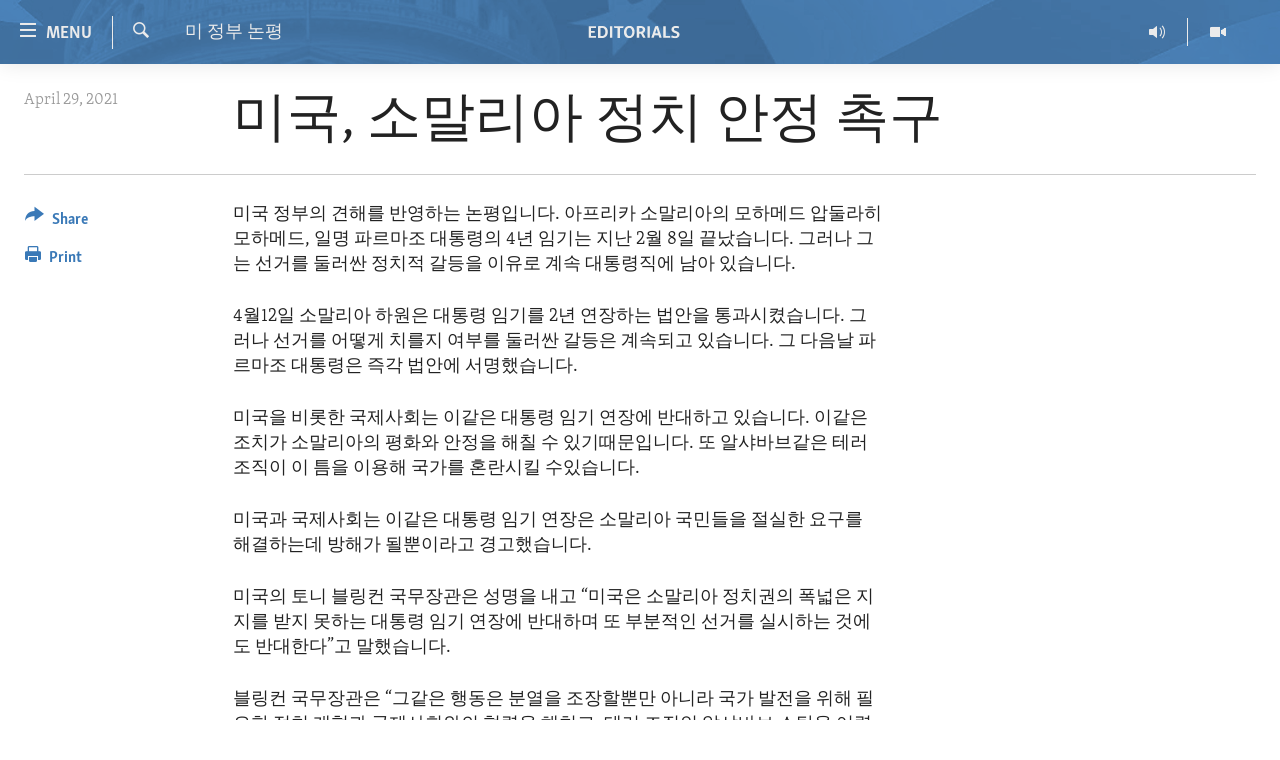

--- FILE ---
content_type: text/html; charset=utf-8
request_url: https://editorials.voa.gov/a/5872346.html
body_size: 8964
content:

<!DOCTYPE html>
<html lang="en" dir="ltr" class="no-js">
<head>
<link href="/Content/responsive/VOA/en-US-POLICY/VOA-en-US-POLICY.css?&amp;av=0.0.0.0&amp;cb=306" rel="stylesheet"/>
<script src="//tags.tiqcdn.com/utag/bbg/voa-pangea/prod/utag.sync.js"></script> <script type='text/javascript' src='https://www.youtube.com/iframe_api' async></script>
<script type="text/javascript">
//a general 'js' detection, must be on top level in <head>, due to CSS performance
document.documentElement.className = "js";
var cacheBuster = "306";
var appBaseUrl = "/";
var imgEnhancerBreakpoints = [0, 144, 256, 408, 650, 1023, 1597];
var isLoggingEnabled = false;
var isPreviewPage = false;
var isLivePreviewPage = false;
if (!isPreviewPage) {
window.RFE = window.RFE || {};
window.RFE.cacheEnabledByParam = window.location.href.indexOf('nocache=1') === -1;
const url = new URL(window.location.href);
const params = new URLSearchParams(url.search);
// Remove the 'nocache' parameter
params.delete('nocache');
// Update the URL without the 'nocache' parameter
url.search = params.toString();
window.history.replaceState(null, '', url.toString());
} else {
window.addEventListener('load', function() {
const links = window.document.links;
for (let i = 0; i < links.length; i++) {
links[i].href = '#';
links[i].target = '_self';
}
})
}
var pwaEnabled = false;
var swCacheDisabled;
</script>
<meta charset="utf-8" />
<title>미국, 소말리아 정치 안정 촉구</title>
<meta name="description" content="미국 정부의 견해를 반영하는 논평입니다.&#160;아프리카 소말리아의&#160;모하메드 압둘라히 모하메드, 일명 파르마조 대통령의 4년 임기는 지난 2월 8일 끝났습니다. 그러나 그는&#160;선거를 둘러싼 정치적 갈등을 이유로 계속 대통령직에 남아 있습니다.&#160;
4월12일&#160;소말리아&#160;하원은&#160;대통령&#160;임기를&#160;2년&#160;연장하는&#160;법안을&#160;통과시켰습니다.&#160;그러나&#160;선거를&#160;어떻게&#160;치를지&#160;여부를&#160;둘러싼&#160;갈등은&#160;계속되고&#160;있습니다. 그&#160;다음날&#160;파르마조 대통령은 즉각 법안에 서명했습니다.&#160;
미국을 비롯한 국제사회는 이같은 대통령 임기 연장에 반대하고 있습니다. 이같은..." />
<meta name="keywords" content="미 정부 논평" />
<meta name="viewport" content="width=device-width, initial-scale=1.0" />
<meta http-equiv="X-UA-Compatible" content="IE=edge" />
<meta name="robots" content="max-image-preview:large">
<link href="https://editorials.voa.gov/a/5872346.html" rel="canonical" />
<meta name="apple-mobile-web-app-title" content="VOA" />
<meta name="apple-mobile-web-app-status-bar-style" content="black" />
<meta name="apple-itunes-app" content="app-id=632618796, app-argument=//5872346.ltr" />
<meta content="미국, 소말리아 정치 안정 촉구" property="og:title" />
<meta content="미국 정부의 견해를 반영하는 논평입니다. 아프리카 소말리아의 모하메드 압둘라히 모하메드, 일명 파르마조 대통령의 4년 임기는 지난 2월 8일 끝났습니다. 그러나 그는 선거를 둘러싼 정치적 갈등을 이유로 계속 대통령직에 남아 있습니다.
4월12일 소말리아 하원은 대통령 임기를 2년 연장하는 법안을 통과시켰습니다. 그러나 선거를 어떻게 치를지 여부를 둘러싼 갈등은 계속되고 있습니다. 그 다음날 파르마조 대통령은 즉각 법안에 서명했습니다.
미국을 비롯한 국제사회는 이같은 대통령 임기 연장에 반대하고 있습니다. 이같은..." property="og:description" />
<meta content="article" property="og:type" />
<meta content="https://editorials.voa.gov/a/5872346.html" property="og:url" />
<meta content="Voice of America" property="og:site_name" />
<meta content="https://www.facebook.com/viewfromwashingtonfans" property="article:publisher" />
<meta content="https://editorials.voa.gov/Content/responsive/VOA/img/top_logo_news.png" property="og:image" />
<meta content="640" property="og:image:width" />
<meta content="640" property="og:image:height" />
<meta content="site logo" property="og:image:alt" />
<meta content="111689265652920" property="fb:app_id" />
<meta content="summary_large_image" name="twitter:card" />
<meta content="@SomeAccount" name="twitter:site" />
<meta content="https://editorials.voa.gov/Content/responsive/VOA/img/top_logo_news.png" name="twitter:image" />
<meta content="미국, 소말리아 정치 안정 촉구" name="twitter:title" />
<meta content="미국 정부의 견해를 반영하는 논평입니다. 아프리카 소말리아의 모하메드 압둘라히 모하메드, 일명 파르마조 대통령의 4년 임기는 지난 2월 8일 끝났습니다. 그러나 그는 선거를 둘러싼 정치적 갈등을 이유로 계속 대통령직에 남아 있습니다.
4월12일 소말리아 하원은 대통령 임기를 2년 연장하는 법안을 통과시켰습니다. 그러나 선거를 어떻게 치를지 여부를 둘러싼 갈등은 계속되고 있습니다. 그 다음날 파르마조 대통령은 즉각 법안에 서명했습니다.
미국을 비롯한 국제사회는 이같은 대통령 임기 연장에 반대하고 있습니다. 이같은..." name="twitter:description" />
<link rel="amphtml" href="https://editorials.voa.gov/amp/5872346.html" />
<script type="application/ld+json">{"articleSection":"미 정부 논평","isAccessibleForFree":true,"headline":"미국, 소말리아 정치 안정 촉구","inLanguage":"en-US-POLICY","keywords":"미 정부 논평","author":{"@type":"Person","name":"VOA"},"datePublished":"2021-04-30 01:54:51Z","dateModified":"2021-04-30 01:56:51Z","publisher":{"logo":{"width":512,"height":220,"@type":"ImageObject","url":"https://editorials.voa.gov/Content/responsive/VOA/en-US-POLICY/img/logo.png"},"@type":"NewsMediaOrganization","url":"https://editorials.voa.gov","sameAs":["https://www.facebook.com/EditorialsonVOA","https://x.com/EditorialsonVOA","https://www.youtube.com/user/ViewFromWashington"],"name":"Editorials on Voice of America ","alternateName":""},"@context":"https://schema.org","@type":"NewsArticle","mainEntityOfPage":"https://editorials.voa.gov/a/5872346.html","url":"https://editorials.voa.gov/a/5872346.html","description":"미국 정부의 견해를 반영하는 논평입니다. 아프리카 소말리아의 모하메드 압둘라히 모하메드, 일명 파르마조 대통령의 4년 임기는 지난 2월 8일 끝났습니다. 그러나 그는 선거를 둘러싼 정치적 갈등을 이유로 계속 대통령직에 남아 있습니다. \r\n 4월12일 소말리아 하원은 대통령 임기를 2년 연장하는 법안을 통과시켰습니다. 그러나 선거를 어떻게 치를지 여부를 둘러싼 갈등은 계속되고 있습니다. 그 다음날 파르마조 대통령은 즉각 법안에 서명했습니다. \r\n 미국을 비롯한 국제사회는 이같은 대통령 임기 연장에 반대하고 있습니다. 이같은...","image":{"width":1080,"height":608,"@type":"ImageObject","url":"https://gdb.voanews.com/38CEF907-F6F1-40A7-AC67-CDE6A3271344_w1080_h608.png"},"name":"미국, 소말리아 정치 안정 촉구"}</script>
<script src="/Scripts/responsive/infographics.b?v=dVbZ-Cza7s4UoO3BqYSZdbxQZVF4BOLP5EfYDs4kqEo1&amp;av=0.0.0.0&amp;cb=306"></script>
<script src="/Scripts/responsive/loader.b?v=Q26XNwrL6vJYKjqFQRDnx01Lk2pi1mRsuLEaVKMsvpA1&amp;av=0.0.0.0&amp;cb=306"></script>
<link rel="icon" type="image/svg+xml" href="/Content/responsive/VOA/img/webApp/favicon.svg" />
<link rel="alternate icon" href="/Content/responsive/VOA/img/webApp/favicon.ico" />
<link rel="apple-touch-icon" sizes="152x152" href="/Content/responsive/VOA/img/webApp/ico-152x152.png" />
<link rel="apple-touch-icon" sizes="144x144" href="/Content/responsive/VOA/img/webApp/ico-144x144.png" />
<link rel="apple-touch-icon" sizes="114x114" href="/Content/responsive/VOA/img/webApp/ico-114x114.png" />
<link rel="apple-touch-icon" sizes="72x72" href="/Content/responsive/VOA/img/webApp/ico-72x72.png" />
<link rel="apple-touch-icon-precomposed" href="/Content/responsive/VOA/img/webApp/ico-57x57.png" />
<link rel="icon" sizes="192x192" href="/Content/responsive/VOA/img/webApp/ico-192x192.png" />
<link rel="icon" sizes="128x128" href="/Content/responsive/VOA/img/webApp/ico-128x128.png" />
<meta name="msapplication-TileColor" content="#ffffff" />
<meta name="msapplication-TileImage" content="/Content/responsive/VOA/img/webApp/ico-144x144.png" />
<link rel="alternate" type="application/rss+xml" title="VOA - Top Stories [RSS]" href="/api/" />
<link rel="sitemap" type="application/rss+xml" href="/sitemap.xml" />
</head>
<body class=" nav-no-loaded cc_theme pg-article print-lay-article js-category-to-nav nojs-images ">
<script type="text/javascript" >
var analyticsData = {url:"https://editorials.voa.gov/a/5872346.html",property_id:"477",article_uid:"5872346",page_title:"미국, 소말리아 정치 안정 촉구",page_type:"article",content_type:"article",subcontent_type:"article",last_modified:"2021-04-30 01:56:51Z",pub_datetime:"2021-04-30 01:54:51Z",pub_year:"2021",pub_month:"04",pub_day:"30",pub_hour:"01",pub_weekday:"Friday",section:"미 정부 논평",english_section:"korean-editorials",byline:"",categories:"korean-editorials",domain:"editorials.voa.gov",language:"English",language_service:"Policy and Editorials",platform:"web",copied:"no",copied_article:"",copied_title:"",runs_js:"Yes",cms_release:"8.44.0.0.306",enviro_type:"prod",slug:"",entity:"VOA",short_language_service:"ED",platform_short:"W",page_name:"미국, 소말리아 정치 안정 촉구"};
</script>
<noscript><iframe src="https://www.googletagmanager.com/ns.html?id=GTM-N8MP7P" height="0" width="0" style="display:none;visibility:hidden"></iframe></noscript><script type="text/javascript" data-cookiecategory="analytics">
var gtmEventObject = Object.assign({}, analyticsData, {event: 'page_meta_ready'});window.dataLayer = window.dataLayer || [];window.dataLayer.push(gtmEventObject);
if (top.location === self.location) { //if not inside of an IFrame
var renderGtm = "true";
if (renderGtm === "true") {
(function(w,d,s,l,i){w[l]=w[l]||[];w[l].push({'gtm.start':new Date().getTime(),event:'gtm.js'});var f=d.getElementsByTagName(s)[0],j=d.createElement(s),dl=l!='dataLayer'?'&l='+l:'';j.async=true;j.src='//www.googletagmanager.com/gtm.js?id='+i+dl;f.parentNode.insertBefore(j,f);})(window,document,'script','dataLayer','GTM-N8MP7P');
}
}
</script>
<!--Analytics tag js version start-->
<script type="text/javascript" data-cookiecategory="analytics">
var utag_data = Object.assign({}, analyticsData, {});
if(typeof(TealiumTagFrom)==='function' && typeof(TealiumTagSearchKeyword)==='function') {
var utag_from=TealiumTagFrom();var utag_searchKeyword=TealiumTagSearchKeyword();
if(utag_searchKeyword!=null && utag_searchKeyword!=='' && utag_data["search_keyword"]==null) utag_data["search_keyword"]=utag_searchKeyword;if(utag_from!=null && utag_from!=='') utag_data["from"]=TealiumTagFrom();}
if(window.top!== window.self&&utag_data.page_type==="snippet"){utag_data.page_type = 'iframe';}
try{if(window.top!==window.self&&window.self.location.hostname===window.top.location.hostname){utag_data.platform = 'self-embed';utag_data.platform_short = 'se';}}catch(e){if(window.top!==window.self&&window.self.location.search.includes("platformType=self-embed")){utag_data.platform = 'cross-promo';utag_data.platform_short = 'cp';}}
(function(a,b,c,d){ a="https://tags.tiqcdn.com/utag/bbg/voa-pangea/prod/utag.js"; b=document;c="script";d=b.createElement(c);d.src=a;d.type="text/java"+c;d.async=true; a=b.getElementsByTagName(c)[0];a.parentNode.insertBefore(d,a); })();
</script>
<!--Analytics tag js version end-->
<!-- Analytics tag management NoScript -->
<noscript>
<img style="position: absolute; border: none;" src="https://bbg.d1.sc.omtrdc.net/b/ss/bbgrvoapolicy-bbgprod-bbgentityvoa-bbgunitpolicyandeditorials/1/G.4--NS/1141547081?pageName=voa%3aed%3aw%3aarticle%3a%eb%af%b8%ea%b5%ad%2c%20%ec%86%8c%eb%a7%90%eb%a6%ac%ec%95%84%20%ec%a0%95%ec%b9%98%20%ec%95%88%ec%a0%95%20%ec%b4%89%ea%b5%ac&amp;c6=%eb%af%b8%ea%b5%ad%2c%20%ec%86%8c%eb%a7%90%eb%a6%ac%ec%95%84%20%ec%a0%95%ec%b9%98%20%ec%95%88%ec%a0%95%20%ec%b4%89%ea%b5%ac&amp;v36=8.44.0.0.306&amp;v6=D=c6&amp;g=https%3a%2f%2feditorials.voa.gov%2fa%2f5872346.html&amp;c1=D=g&amp;v1=D=g&amp;events=event1,event52&amp;c16=policy%20and%20editorials&amp;v16=D=c16&amp;c5=korean-editorials&amp;v5=D=c5&amp;ch=%eb%af%b8%20%ec%a0%95%eb%b6%80%20%eb%85%bc%ed%8f%89&amp;c15=english&amp;v15=D=c15&amp;c4=article&amp;v4=D=c4&amp;c14=5872346&amp;v14=D=c14&amp;v20=no&amp;c17=web&amp;v17=D=c17&amp;mcorgid=518abc7455e462b97f000101%40adobeorg&amp;server=editorials.voa.gov&amp;pageType=D=c4&amp;ns=bbg&amp;v29=D=server&amp;v25=voa&amp;v30=477&amp;v105=D=User-Agent " alt="analytics" width="1" height="1" /></noscript>
<!-- End of Analytics tag management NoScript -->
<!--*** Accessibility links - For ScreenReaders only ***-->
<section>
<div class="sr-only">
<h2>Accessibility links</h2>
<ul>
<li><a href="#content" data-disable-smooth-scroll="1">Skip to main content</a></li>
<li><a href="#navigation" data-disable-smooth-scroll="1">Skip to main Navigation</a></li>
<li><a href="#txtHeaderSearch" data-disable-smooth-scroll="1">Skip to Search</a></li>
</ul>
</div>
</section>
<div dir="ltr">
<div id="page">
<aside>
<div class="c-lightbox overlay-modal">
<div class="c-lightbox__intro">
<h2 class="c-lightbox__intro-title"></h2>
<button class="btn btn--rounded c-lightbox__btn c-lightbox__intro-next" title="Next">
<span class="ico ico--rounded ico-chevron-forward"></span>
<span class="sr-only">Next</span>
</button>
</div>
<div class="c-lightbox__nav">
<button class="btn btn--rounded c-lightbox__btn c-lightbox__btn--close" title="Close">
<span class="ico ico--rounded ico-close"></span>
<span class="sr-only">Close</span>
</button>
<button class="btn btn--rounded c-lightbox__btn c-lightbox__btn--prev" title="Previous">
<span class="ico ico--rounded ico-chevron-backward"></span>
<span class="sr-only">Previous</span>
</button>
<button class="btn btn--rounded c-lightbox__btn c-lightbox__btn--next" title="Next">
<span class="ico ico--rounded ico-chevron-forward"></span>
<span class="sr-only">Next</span>
</button>
</div>
<div class="c-lightbox__content-wrap">
<figure class="c-lightbox__content">
<span class="c-spinner c-spinner--lightbox">
<img src="/Content/responsive/img/player-spinner.png"
alt="please wait"
title="please wait" />
</span>
<div class="c-lightbox__img">
<div class="thumb">
<img src="" alt="" />
</div>
</div>
<figcaption>
<div class="c-lightbox__info c-lightbox__info--foot">
<span class="c-lightbox__counter"></span>
<span class="caption c-lightbox__caption"></span>
</div>
</figcaption>
</figure>
</div>
<div class="hidden">
<div class="content-advisory__box content-advisory__box--lightbox">
<span class="content-advisory__box-text">This image contains sensitive content which some people may find offensive or disturbing.</span>
<button class="btn btn--transparent content-advisory__box-btn m-t-md" value="text" type="button">
<span class="btn__text">
Click to reveal
</span>
</button>
</div>
</div>
</div>
<div class="print-dialogue">
<div class="container">
<h3 class="print-dialogue__title section-head">Print Options:</h3>
<div class="print-dialogue__opts">
<ul class="print-dialogue__opt-group">
<li class="form__group form__group--checkbox">
<input class="form__check " id="checkboxImages" name="checkboxImages" type="checkbox" checked="checked" />
<label for="checkboxImages" class="form__label m-t-md">Images</label>
</li>
<li class="form__group form__group--checkbox">
<input class="form__check " id="checkboxMultimedia" name="checkboxMultimedia" type="checkbox" checked="checked" />
<label for="checkboxMultimedia" class="form__label m-t-md">Multimedia</label>
</li>
</ul>
<ul class="print-dialogue__opt-group">
<li class="form__group form__group--checkbox">
<input class="form__check " id="checkboxEmbedded" name="checkboxEmbedded" type="checkbox" checked="checked" />
<label for="checkboxEmbedded" class="form__label m-t-md">Embedded Content</label>
</li>
<li class="form__group form__group--checkbox">
<input class="form__check " id="checkboxComments" name="checkboxComments" type="checkbox" />
<label for="checkboxComments" class="form__label m-t-md">Comments</label>
</li>
</ul>
</div>
<div class="print-dialogue__buttons">
<button class="btn btn--secondary close-button" type="button" title="Cancel">
<span class="btn__text ">Cancel</span>
</button>
<button class="btn btn-cust-print m-l-sm" type="button" title="Print">
<span class="btn__text ">Print</span>
</button>
</div>
</div>
</div>
<div class="ctc-message pos-fix">
<div class="ctc-message__inner">Link has been copied to clipboard</div>
</div>
</aside>
<div class="hdr-20 hdr-20--big">
<div class="hdr-20__inner">
<div class="hdr-20__max pos-rel">
<div class="hdr-20__side hdr-20__side--primary d-flex">
<label data-for="main-menu-ctrl" data-switcher-trigger="true" data-switch-target="main-menu-ctrl" class="burger hdr-trigger pos-rel trans-trigger" data-trans-evt="click" data-trans-id="menu">
<span class="ico ico-close hdr-trigger__ico hdr-trigger__ico--close burger__ico burger__ico--close"></span>
<span class="ico ico-menu hdr-trigger__ico hdr-trigger__ico--open burger__ico burger__ico--open"></span>
<span class="burger__label">Menu</span>
</label>
<div class="menu-pnl pos-fix trans-target" data-switch-target="main-menu-ctrl" data-trans-id="menu">
<div class="menu-pnl__inner">
<nav class="main-nav menu-pnl__item menu-pnl__item--first">
<ul class="main-nav__list accordeon" data-analytics-tales="false" data-promo-name="link" data-location-name="nav,secnav">
<li class="main-nav__item">
<a class="main-nav__item-name main-nav__item-name--link" href="http://editorials.voa.gov/" title="Home" >Home</a>
</li>
<li class="main-nav__item">
<a class="main-nav__item-name main-nav__item-name--link" href="/video" title="Video" data-item-name="video" >Video</a>
</li>
<li class="main-nav__item">
<a class="main-nav__item-name main-nav__item-name--link" href="https://editorials.voa.gov/z/3308" title="Radio" target="_blank" rel="noopener">Radio</a>
</li>
<li class="main-nav__item accordeon__item" data-switch-target="menu-item-2023">
<label class="main-nav__item-name main-nav__item-name--label accordeon__control-label" data-switcher-trigger="true" data-for="menu-item-2023">
Regions
<span class="ico ico-chevron-down main-nav__chev"></span>
</label>
<div class="main-nav__sub-list">
<a class="main-nav__item-name main-nav__item-name--link main-nav__item-name--sub" href="/africa" title="Africa" data-item-name="africa" >Africa</a>
<a class="main-nav__item-name main-nav__item-name--link main-nav__item-name--sub" href="/americas" title="Americas" data-item-name="americas" >Americas</a>
<a class="main-nav__item-name main-nav__item-name--link main-nav__item-name--sub" href="/asia" title="Asia" data-item-name="asia" >Asia</a>
<a class="main-nav__item-name main-nav__item-name--link main-nav__item-name--sub" href="/europe" title="Europe" data-item-name="europe" >Europe</a>
<a class="main-nav__item-name main-nav__item-name--link main-nav__item-name--sub" href="/middle-east" title="Middle East" data-item-name="middle-east" >Middle East</a>
</div>
</li>
<li class="main-nav__item accordeon__item" data-switch-target="menu-item-1797">
<label class="main-nav__item-name main-nav__item-name--label accordeon__control-label" data-switcher-trigger="true" data-for="menu-item-1797">
Topics
<span class="ico ico-chevron-down main-nav__chev"></span>
</label>
<div class="main-nav__sub-list">
<a class="main-nav__item-name main-nav__item-name--link main-nav__item-name--sub" href="/human-rights" title="Human Rights" data-item-name="human-rights-resp" >Human Rights</a>
<a class="main-nav__item-name main-nav__item-name--link main-nav__item-name--sub" href="/security-and-defense" title="Security and Defense" data-item-name="security-and-defense-resp" >Security and Defense</a>
<a class="main-nav__item-name main-nav__item-name--link main-nav__item-name--sub" href="/aid-and-development" title="Aid and Development" data-item-name="aid-and-development-resp" >Aid and Development</a>
<a class="main-nav__item-name main-nav__item-name--link main-nav__item-name--sub" href="/democracy-and-governance" title="Democracy and Governance" data-item-name="democracy-governance-resp" >Democracy and Governance</a>
<a class="main-nav__item-name main-nav__item-name--link main-nav__item-name--sub" href="/economy-and-trade" title="Economy and Trade" data-item-name="economy-and-trade-resp" >Economy and Trade</a>
<a class="main-nav__item-name main-nav__item-name--link main-nav__item-name--sub" href="/environment-and-health" title="Environment and Health" data-item-name="environment-health-resp" >Environment and Health</a>
<a class="main-nav__item-name main-nav__item-name--link main-nav__item-name--sub" href="/ideals-and-institutions" title="Ideals and Institutions" data-item-name="american-ideals-and-institutions" >Ideals and Institutions</a>
</div>
</li>
<li class="main-nav__item">
<a class="main-nav__item-name main-nav__item-name--link" href="/rewards-for-fugitives" title="Rewards for Fugitives" data-item-name="rewards-for-fugitives-resp" >Rewards for Fugitives</a>
</li>
<li class="main-nav__item">
<a class="main-nav__item-name main-nav__item-name--link" href="/archive" title="Archive" data-item-name="archive" >Archive</a>
</li>
<li class="main-nav__item">
<a class="main-nav__item-name main-nav__item-name--link" href="/p/6225.html" title="About Us" data-item-name="about-us-resp" >About Us</a>
</li>
</ul>
</nav>
<div class="menu-pnl__item menu-pnl__item--social">
<h5 class="menu-pnl__sub-head">Follow Us</h5>
<a href="https://www.facebook.com/EditorialsonVOA" title="Follow us on Facebook" data-analytics-text="follow_on_facebook" class="btn btn--rounded btn--social-inverted menu-pnl__btn js-social-btn btn-facebook" target="_blank" rel="noopener">
<span class="ico ico-facebook-alt ico--rounded"></span>
</a>
<a href="https://x.com/EditorialsonVOA" title="Follow us on Twitter" data-analytics-text="follow_on_twitter" class="btn btn--rounded btn--social-inverted menu-pnl__btn js-social-btn btn-twitter" target="_blank" rel="noopener">
<span class="ico ico-twitter ico--rounded"></span>
</a>
<a href="https://www.youtube.com/user/ViewFromWashington" title="Follow us on Youtube" data-analytics-text="follow_on_youtube" class="btn btn--rounded btn--social-inverted menu-pnl__btn js-social-btn btn-youtube" target="_blank" rel="noopener">
<span class="ico ico-youtube ico--rounded"></span>
</a>
</div>
</div>
</div>
<label data-for="top-search-ctrl" data-switcher-trigger="true" data-switch-target="top-search-ctrl" class="top-srch-trigger hdr-trigger">
<span class="ico ico-close hdr-trigger__ico hdr-trigger__ico--close top-srch-trigger__ico top-srch-trigger__ico--close"></span>
<span class="ico ico-search hdr-trigger__ico hdr-trigger__ico--open top-srch-trigger__ico top-srch-trigger__ico--open"></span>
</label>
<div class="srch-top srch-top--in-header" data-switch-target="top-search-ctrl">
<div class="container">
<form action="/s" class="srch-top__form srch-top__form--in-header" id="form-topSearchHeader" method="get" role="search"><label for="txtHeaderSearch" class="sr-only">Search</label>
<input type="text" id="txtHeaderSearch" name="k" placeholder="search text ..." accesskey="s" value="" class="srch-top__input analyticstag-event" onkeydown="if (event.keyCode === 13) { FireAnalyticsTagEventOnSearch('search', $dom.get('#txtHeaderSearch')[0].value) }" />
<button title="Search" type="submit" class="btn btn--top-srch analyticstag-event" onclick="FireAnalyticsTagEventOnSearch('search', $dom.get('#txtHeaderSearch')[0].value) ">
<span class="ico ico-search"></span>
</button></form>
</div>
</div>
<a href="/" class="main-logo-link">
<img src="/Content/responsive/VOA/en-US-POLICY/img/logo-compact.svg" class="main-logo main-logo--comp" alt="site logo">
<img src="/Content/responsive/VOA/en-US-POLICY/img/logo.svg" class="main-logo main-logo--big" alt="site logo">
</a>
</div>
<div class="hdr-20__side hdr-20__side--secondary d-flex">
<a href="/z/3246" title="Video" class="hdr-20__secondary-item" data-item-name="video">
<span class="ico ico-video hdr-20__secondary-icon"></span>
</a>
<a href="/z/3308" title="Radio" class="hdr-20__secondary-item" data-item-name="audio">
<span class="ico ico-audio hdr-20__secondary-icon"></span>
</a>
<a href="/s" title="Search" class="hdr-20__secondary-item hdr-20__secondary-item--search" data-item-name="search">
<span class="ico ico-search hdr-20__secondary-icon hdr-20__secondary-icon--search"></span>
</a>
<div class="srch-bottom">
<form action="/s" class="srch-bottom__form d-flex" id="form-bottomSearch" method="get" role="search"><label for="txtSearch" class="sr-only">Search</label>
<input type="search" id="txtSearch" name="k" placeholder="search text ..." accesskey="s" value="" class="srch-bottom__input analyticstag-event" onkeydown="if (event.keyCode === 13) { FireAnalyticsTagEventOnSearch('search', $dom.get('#txtSearch')[0].value) }" />
<button title="Search" type="submit" class="btn btn--bottom-srch analyticstag-event" onclick="FireAnalyticsTagEventOnSearch('search', $dom.get('#txtSearch')[0].value) ">
<span class="ico ico-search"></span>
</button></form>
</div>
</div>
<img src="/Content/responsive/VOA/en-US-POLICY/img/logo-print.gif" class="logo-print" alt="site logo">
<img src="/Content/responsive/VOA/en-US-POLICY/img/logo-print_color.png" class="logo-print logo-print--color" alt="site logo">
</div>
</div>
</div>
<script>
if (document.body.className.indexOf('pg-home') > -1) {
var nav2In = document.querySelector('.hdr-20__inner');
var nav2Sec = document.querySelector('.hdr-20__side--secondary');
var secStyle = window.getComputedStyle(nav2Sec);
if (nav2In && window.pageYOffset < 150 && secStyle['position'] !== 'fixed') {
nav2In.classList.add('hdr-20__inner--big')
}
}
</script>
<div class="c-hlights c-hlights--breaking c-hlights--no-item" data-hlight-display="mobile,desktop">
<div class="c-hlights__wrap container p-0">
<div class="c-hlights__nav">
<a role="button" href="#" title="Previous">
<span class="ico ico-chevron-backward m-0"></span>
<span class="sr-only">Previous</span>
</a>
<a role="button" href="#" title="Next">
<span class="ico ico-chevron-forward m-0"></span>
<span class="sr-only">Next</span>
</a>
</div>
<span class="c-hlights__label">
<span class="">Breaking News</span>
<span class="switcher-trigger">
<label data-for="more-less-1" data-switcher-trigger="true" class="switcher-trigger__label switcher-trigger__label--more p-b-0" title="Show more">
<span class="ico ico-chevron-down"></span>
</label>
<label data-for="more-less-1" data-switcher-trigger="true" class="switcher-trigger__label switcher-trigger__label--less p-b-0" title="Show less">
<span class="ico ico-chevron-up"></span>
</label>
</span>
</span>
<ul class="c-hlights__items switcher-target" data-switch-target="more-less-1">
</ul>
</div>
</div> <div id="content">
<main class="container">
<div class="hdr-container">
<div class="row">
<div class="col-category col-xs-12 col-md-2 pull-left"> <div class="category js-category">
<a class="" href="/z/6197">미 정부 논평</a> </div>
</div><div class="col-title col-xs-12 col-md-10 pull-right"> <h1 class="title pg-title">
미국, 소말리아 정치 안정 촉구
</h1>
</div><div class="col-publishing-details col-xs-12 col-sm-12 col-md-2 pull-left"> <div class="publishing-details ">
<div class="published">
<span class="date" >
<time pubdate="pubdate" datetime="2021-04-29T21:54:51-05:00">
April 29, 2021
</time>
</span>
</div>
</div>
</div><div class="col-lg-12 separator"> <div class="separator">
<hr class="title-line" />
</div>
</div>
</div>
</div>
<div class="body-container">
<div class="row">
<div class="col-xs-12 col-md-2 pull-left article-share">
<div class="share--box">
<div class="sticky-share-container" style="display:none">
<div class="container">
<a href="https://editorials.voa.gov" id="logo-sticky-share">&nbsp;</a>
<div class="pg-title pg-title--sticky-share">
미국, 소말리아 정치 안정 촉구
</div>
<div class="sticked-nav-actions">
<!--This part is for sticky navigation display-->
<p class="buttons link-content-sharing p-0 ">
<button class="btn btn--link btn-content-sharing p-t-0 " id="btnContentSharing" value="text" role="Button" type="" title="More options">
<span class="ico ico-share ico--l"></span>
<span class="btn__text ">
Share
</span>
</button>
</p>
<aside class="content-sharing js-content-sharing js-content-sharing--apply-sticky content-sharing--sticky"
role="complementary"
data-share-url="https://editorials.voa.gov/a/5872346.html" data-share-title="미국, 소말리아 정치 안정 촉구" data-share-text="">
<div class="content-sharing__popover">
<h6 class="content-sharing__title">Share</h6>
<button href="#close" id="btnCloseSharing" class="btn btn--text-like content-sharing__close-btn">
<span class="ico ico-close ico--l"></span>
</button>
<ul class="content-sharing__list">
<li class="content-sharing__item">
<div class="ctc ">
<input type="text" class="ctc__input" readonly="readonly">
<a href="" js-href="https://editorials.voa.gov/a/5872346.html" class="content-sharing__link ctc__button">
<span class="ico ico-copy-link ico--rounded ico--s"></span>
<span class="content-sharing__link-text">Copy link</span>
</a>
</div>
</li>
<li class="content-sharing__item">
<a href="https://facebook.com/sharer.php?u=https%3a%2f%2feditorials.voa.gov%2fa%2f5872346.html"
data-analytics-text="share_on_facebook"
title="Facebook" target="_blank"
class="content-sharing__link js-social-btn">
<span class="ico ico-facebook ico--rounded ico--s"></span>
<span class="content-sharing__link-text">Facebook</span>
</a>
</li>
<li class="content-sharing__item">
<a href="https://twitter.com/share?url=https%3a%2f%2feditorials.voa.gov%2fa%2f5872346.html&amp;text=%eb%af%b8%ea%b5%ad%2c+%ec%86%8c%eb%a7%90%eb%a6%ac%ec%95%84+%ec%a0%95%ec%b9%98+%ec%95%88%ec%a0%95+%ec%b4%89%ea%b5%ac"
data-analytics-text="share_on_twitter"
title="Twitter" target="_blank"
class="content-sharing__link js-social-btn">
<span class="ico ico-twitter ico--rounded ico--s"></span>
<span class="content-sharing__link-text">Twitter</span>
</a>
</li>
<li class="content-sharing__item">
<a href="mailto:?body=https%3a%2f%2feditorials.voa.gov%2fa%2f5872346.html&amp;subject=미국, 소말리아 정치 안정 촉구"
title="Email"
class="content-sharing__link ">
<span class="ico ico-email ico--rounded ico--s"></span>
<span class="content-sharing__link-text">Email</span>
</a>
</li>
</ul>
</div>
</aside>
</div>
</div>
</div>
<div class="links">
<p class="buttons link-content-sharing p-0 ">
<button class="btn btn--link btn-content-sharing p-t-0 " id="btnContentSharing" value="text" role="Button" type="" title="More options">
<span class="ico ico-share ico--l"></span>
<span class="btn__text ">
Share
</span>
</button>
</p>
<aside class="content-sharing js-content-sharing " role="complementary"
data-share-url="https://editorials.voa.gov/a/5872346.html" data-share-title="미국, 소말리아 정치 안정 촉구" data-share-text="">
<div class="content-sharing__popover">
<h6 class="content-sharing__title">Share</h6>
<button href="#close" id="btnCloseSharing" class="btn btn--text-like content-sharing__close-btn">
<span class="ico ico-close ico--l"></span>
</button>
<ul class="content-sharing__list">
<li class="content-sharing__item">
<div class="ctc ">
<input type="text" class="ctc__input" readonly="readonly">
<a href="" js-href="https://editorials.voa.gov/a/5872346.html" class="content-sharing__link ctc__button">
<span class="ico ico-copy-link ico--rounded ico--l"></span>
<span class="content-sharing__link-text">Copy link</span>
</a>
</div>
</li>
<li class="content-sharing__item">
<a href="https://facebook.com/sharer.php?u=https%3a%2f%2feditorials.voa.gov%2fa%2f5872346.html"
data-analytics-text="share_on_facebook"
title="Facebook" target="_blank"
class="content-sharing__link js-social-btn">
<span class="ico ico-facebook ico--rounded ico--l"></span>
<span class="content-sharing__link-text">Facebook</span>
</a>
</li>
<li class="content-sharing__item">
<a href="https://twitter.com/share?url=https%3a%2f%2feditorials.voa.gov%2fa%2f5872346.html&amp;text=%eb%af%b8%ea%b5%ad%2c+%ec%86%8c%eb%a7%90%eb%a6%ac%ec%95%84+%ec%a0%95%ec%b9%98+%ec%95%88%ec%a0%95+%ec%b4%89%ea%b5%ac"
data-analytics-text="share_on_twitter"
title="Twitter" target="_blank"
class="content-sharing__link js-social-btn">
<span class="ico ico-twitter ico--rounded ico--l"></span>
<span class="content-sharing__link-text">Twitter</span>
</a>
</li>
<li class="content-sharing__item">
<a href="mailto:?body=https%3a%2f%2feditorials.voa.gov%2fa%2f5872346.html&amp;subject=미국, 소말리아 정치 안정 촉구"
title="Email"
class="content-sharing__link ">
<span class="ico ico-email ico--rounded ico--l"></span>
<span class="content-sharing__link-text">Email</span>
</a>
</li>
</ul>
</div>
</aside>
<p class="link-print visible-md visible-lg buttons p-0">
<button class="btn btn--link btn-print p-t-0" onclick="if (typeof FireAnalyticsTagEvent === 'function') {FireAnalyticsTagEvent({ on_page_event: 'print_story' });}return false" title="(CTRL+P)">
<span class="ico ico-print"></span>
<span class="btn__text">Print</span>
</button>
</p>
</div>
</div>
</div>
<div class="col-xs-12 col-sm-12 col-md-10 col-lg-10 pull-right">
<div class="row">
<div class="col-xs-12 col-sm-12 col-md-8 col-lg-8 pull-left bottom-offset content-offset">
<div id="article-content" class="content-floated-wrap fb-quotable">
<div class="wsw">
<p>미국 정부의 견해를 반영하는 논평입니다. 아프리카 소말리아의 모하메드 압둘라히 모하메드, 일명 파르마조 대통령의 4년 임기는 지난 2월 8일 끝났습니다. 그러나 그는 선거를 둘러싼 정치적 갈등을 이유로 계속 대통령직에 남아 있습니다. </p>
<p>4월12일 소말리아 하원은 대통령 임기를 2년 연장하는 법안을 통과시켰습니다. 그러나 선거를 어떻게 치를지 여부를 둘러싼 갈등은 계속되고 있습니다. 그 다음날 파르마조 대통령은 즉각 법안에 서명했습니다. </p>
<p>미국을 비롯한 국제사회는 이같은 대통령 임기 연장에 반대하고 있습니다. 이같은 조치가 소말리아의 평화와 안정을 해칠 수 있기때문입니다. 또 알샤바브같은 테러 조직이 이 틈을 이용해 국가를 혼란시킬 수있습니다. </p>
<p>미국과 국제사회는 이같은 대통령 임기 연장은 소말리아 국민들을 절실한 요구를 해결하는데 방해가 될뿐이라고 경고했습니다. </p>
<p>미국의 토니 블링컨 국무장관은 성명을 내고 “미국은 소말리아 정치권의 폭넓은 지지를 받지 못하는 대통령 임기 연장에 반대하며 또 부분적인 선거를 실시하는 것에도 반대한다”고 말했습니다. </p>
<p>블링컨 국무장관은 “그같은 행동은 분열을 조장할뿐만 아니라 국가 발전을 위해 필요한 정치 개혁과 국제사회와의 협력을 해치고, 테러 조직인 알샤바브 소탕을 어렵게 만든다”고 지적했습니다. 그러면서 “이는 소말리아 국민들이 기다려온 선거 실시를 더욱 늦출뿐”이라고 덧붙였습니다. </p>
<p>불링컨 국무장관은 미국이 소말리아에 대해 제재와 비자 제한 조치를 취할 수있다고 경고했습니다. 미국은 또 소말리아에 대한 지원을 재검토할 수있습니다. 소말리아는 식량은 물론 안보 분야에서도 외국의 지원에 크게 의존하고 있습니다. </p>
<p>불링컨 국무장관은 소말리아 정부와 국회의원들이 협상 테이블로 돌아가 선거 문제를 해결할 것을 촉구했습니다. 그러면서 “미국은 모든 당사자들이 최대 자제할 것과 소말리아의 민주적 절차를 뒤흔드는 일방적인 행동으로 긴장을 고조시키지 말 것을 촉구한다”고 강조했습니다. </p>
<p>미국 정부의 견해를 반영하는 논평이었습니다. 이에 관한 의견이 있으신 분은 영문 또는 한글로 편지를 보내주시기 바랍니다. 보내실 주소는 Editorials, Voice of America, 330 Independence Ave, SW, Washington, DC 20237 입니다. 그리고 웹사이트 주소는 www.voanews.com/editorials 입니다.</p>
</div>
</div>
</div>
</div>
</div>
</div>
</div>
</main>
</div>
<footer role="contentinfo">
<div id="foot" class="foot">
<div class="container">
<div class="foot-nav collapsed" id="foot-nav">
<div class="menu">
<ul class="items">
<li class="socials block-socials">
<span class="handler" id="socials-handler">
Follow Us
</span>
<div class="inner">
<ul class="subitems follow">
<li>
<a href="https://www.facebook.com/EditorialsonVOA" title="Follow us on Facebook" data-analytics-text="follow_on_facebook" class="btn btn--rounded js-social-btn btn-facebook" target="_blank" rel="noopener">
<span class="ico ico-facebook-alt ico--rounded"></span>
</a>
</li>
<li>
<a href="https://x.com/EditorialsonVOA" title="Follow us on Twitter" data-analytics-text="follow_on_twitter" class="btn btn--rounded js-social-btn btn-twitter" target="_blank" rel="noopener">
<span class="ico ico-twitter ico--rounded"></span>
</a>
</li>
<li>
<a href="https://www.youtube.com/user/ViewFromWashington" title="Follow us on Youtube" data-analytics-text="follow_on_youtube" class="btn btn--rounded js-social-btn btn-youtube" target="_blank" rel="noopener">
<span class="ico ico-youtube ico--rounded"></span>
</a>
</li>
<li>
<a href="/rssfeeds" title="RSS" data-analytics-text="follow_on_rss" class="btn btn--rounded js-social-btn btn-rss" >
<span class="ico ico-rss ico--rounded"></span>
</a>
</li>
<li>
<a href="/podcasts" title="Podcast" data-analytics-text="follow_on_podcast" class="btn btn--rounded js-social-btn btn-podcast" >
<span class="ico ico-podcast ico--rounded"></span>
</a>
</li>
<li>
<a href="/subscribe.html" title="Subscribe" data-analytics-text="follow_on_subscribe" class="btn btn--rounded js-social-btn btn-email" >
<span class="ico ico-email ico--rounded"></span>
</a>
</li>
</ul>
</div>
</li>
<li class="block-primary collapsed collapsible item">
<span class="handler">
Editorials
<span title="close tab" class="ico ico-chevron-up"></span>
<span title="open tab" class="ico ico-chevron-down"></span>
<span title="add" class="ico ico-plus"></span>
<span title="remove" class="ico ico-minus"></span>
</span>
<div class="inner">
<ul class="subitems">
<li class="subitem">
<a class="handler" href="/africa" title="Africa" >Africa</a>
</li>
<li class="subitem">
<a class="handler" href="/asia" title="Asia" >Asia</a>
</li>
<li class="subitem">
<a class="handler" href="/americas" title="Americas" >Americas</a>
</li>
<li class="subitem">
<a class="handler" href="/europe" title="Europe" >Europe</a>
</li>
<li class="subitem">
<a class="handler" href="/middle-east" title="Middle East" >Middle East</a>
</li>
</ul>
</div>
</li>
</ul>
</div>
</div>
<div class="foot__item foot__item--copyrights">
<p class="copyright"></p>
</div>
</div>
</div>
</footer> </div>
</div>
<script defer src="/Scripts/responsive/serviceWorkerInstall.js?cb=306"></script>
<script type="text/javascript">
// opera mini - disable ico font
if (navigator.userAgent.match(/Opera Mini/i)) {
document.getElementsByTagName("body")[0].className += " can-not-ff";
}
// mobile browsers test
if (typeof RFE !== 'undefined' && RFE.isMobile) {
if (RFE.isMobile.any()) {
document.getElementsByTagName("body")[0].className += " is-mobile";
}
else {
document.getElementsByTagName("body")[0].className += " is-not-mobile";
}
}
</script>
<script src="/conf.js?x=306" type="text/javascript"></script>
<div class="responsive-indicator">
<div class="visible-xs-block">XS</div>
<div class="visible-sm-block">SM</div>
<div class="visible-md-block">MD</div>
<div class="visible-lg-block">LG</div>
</div>
<script type="text/javascript">
var bar_data = {
"apiId": "5872346",
"apiType": "1",
"isEmbedded": "0",
"culture": "en-US-POLICY",
"cookieName": "cmsLoggedIn",
"cookieDomain": "editorials.voa.gov"
};
</script>
<div id="scriptLoaderTarget" style="display:none;contain:strict;"></div>
</body>
</html>